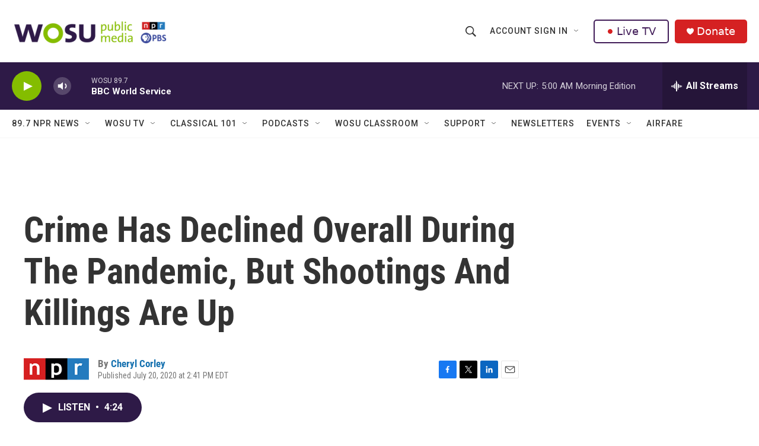

--- FILE ---
content_type: text/html; charset=utf-8
request_url: https://www.google.com/recaptcha/api2/aframe
body_size: 183
content:
<!DOCTYPE HTML><html><head><meta http-equiv="content-type" content="text/html; charset=UTF-8"></head><body><script nonce="03AQsEp9H-v-nu6H_ZJ7PA">/** Anti-fraud and anti-abuse applications only. See google.com/recaptcha */ try{var clients={'sodar':'https://pagead2.googlesyndication.com/pagead/sodar?'};window.addEventListener("message",function(a){try{if(a.source===window.parent){var b=JSON.parse(a.data);var c=clients[b['id']];if(c){var d=document.createElement('img');d.src=c+b['params']+'&rc='+(localStorage.getItem("rc::a")?sessionStorage.getItem("rc::b"):"");window.document.body.appendChild(d);sessionStorage.setItem("rc::e",parseInt(sessionStorage.getItem("rc::e")||0)+1);localStorage.setItem("rc::h",'1768987084698');}}}catch(b){}});window.parent.postMessage("_grecaptcha_ready", "*");}catch(b){}</script></body></html>